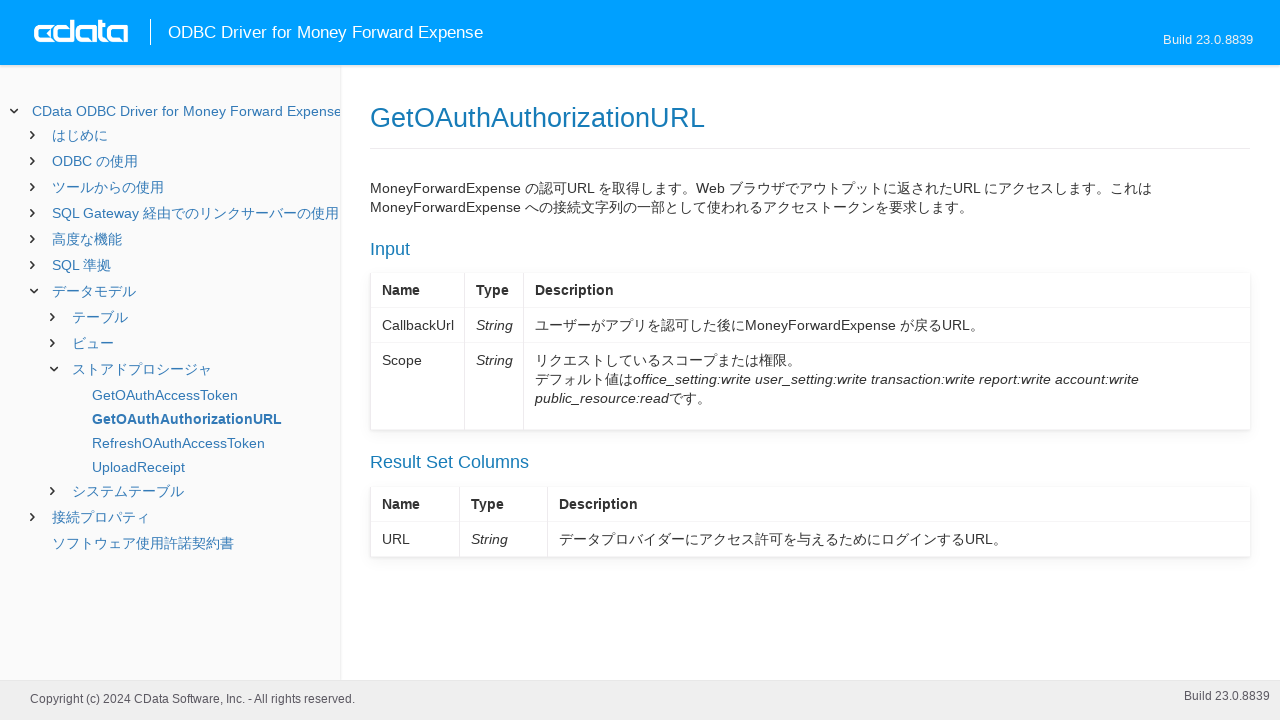

--- FILE ---
content_type: text/html
request_url: https://cdn.cdata.com/help/EYJ/jp/odbc/pg_sp-getoauthauthorizationurl.htm
body_size: 2461
content:
  

  
<!DOCTYPE html><html>
<head>
  <meta http-equiv="Content-Type" content="text/html; charset=utf-8" />
  	<link rel="shortcut icon" href="/favicon.ico" type="image/x-icon">
	<link rel="icon" href="/favicon.ico" type="image/x-icon">
    
  
  <title>CData ODBC Driver for Money Forward Expense - GetOAuthAuthorizationURL</title>
  <meta name="viewport" content="width=device-width, initial-scale=1">
	<meta name="description" 	content="CData ODBC Driver for Money Forward Expense - RSBMoneyForwardExpense - GetOAuthAuthorizationURL: " />
	<meta name="author" 		content="www.cdata.co.jp"> 
	<meta name="generator" 		content="GetOAuthAuthorizationURL (CData ODBC Driver for Money Forward Expense  [EYDJA Build 8839]);">
	

    <meta http-equiv="X-UA-Compatible" content="IE=edge" >
    <!--if it works on the readme.htm file-->          <link rel="stylesheet" type="text/css" href="../lib/bootstrap/bootstrap.min.css"/> 
      <link rel="stylesheet" type="text/css" href="../lib/syntaxhighlighter-3.0.83/styles/shCore.css" />
      <link rel="stylesheet" type="text/css" href="../lib/syntaxhighlighter-3.0.83/styles/shThemeDefault.css" />
      <link rel="stylesheet" type="text/css" href="help.css" />
      <link rel="stylesheet" type="text/css" href="../lib/tree.css" />
      
       <!-- CData Tracking Info -->      
      
      
            <!-- Google Tag Manager -->      <script>(function(w,d,s,l,i){w[l]=w[l]||[];w[l].push({'gtm.start':
        new Date().getTime(),event:'gtm.js'});var f=d.getElementsByTagName(s)[0],
        j=d.createElement(s),dl=l!='dataLayer'?'&l='+l:'';j.async=true;j.src=
        'https://www.googletagmanager.com/gtm.js?id='+i+dl;f.parentNode.insertBefore(j,f);
        })(window,document,'script','dataLayer','GTM-PDNQ38N');</script>
      <!-- End Google Tag Manager -->      
    </head>
<body>
	
  <div class="header">
    
    <div id="whlogo">&nbsp;</div>
    
    <div id='whheader'>
    	<h1>ODBC Driver for Money Forward Expense</h1>

    	<span class="phones">Build 23.0.8839</span>
    	</div>
    <div id="hamburger-menu"></div>
  </div>
    <div border="0" cellpadding="0" cellspacing="0" id="whlayout">
        
        <div id="whcontent">
        <!-- TABLE OF CONTENTS -->            <div height="100%" id=whleftcol width='1%' > 
 
                <div id='whsizer' style='width:340px;'>
        
                </div>
            </div>
        <!-- /TABLE OF CONTENTS -->    
        <div id="whrightcol">
				<div style='margin:0; padding:0;'>
						
						<div id=newver style='display:none;'></div>
				</div>
				
				<div id=whiframe>
					
                            
					<! -- BEGIN CONTENT -->					<div id="wrapper">
						<div id="content">
							<h1 id="default">GetOAuthAuthorizationURL</h1>
              <!-- <span id=whtitle>
              &prodname; - Build &prod.vermaj;.&prod.vermin;.&prod:verint;
              </span> -->




    <div class="chapter_content" id="pg_sp-getoauthauthorizationurl">

<p>MoneyForwardExpense の認可URL を取得します。Web ブラウザでアウトプットに返されたURL にアクセスします。これはMoneyForwardExpense への接続文字列の一部として使われるアクセストークンを要求します。
      
    </p>

<p>      
<h3>Input</h3>

        <p /><center><table class='table'><tr style='display: none;'><td /><td /></tr><tr><td style="white-space:nowrap">          <b>Name</b>
          </td><td><b>Type</b>
      </td><td><b>Description</b>
            
      </td></tr><tr><td style="white-space:nowrap">        CallbackUrl
        </td><td><i>String</i>
      </td><td>        ユーザーがアプリを認可した後にMoneyForwardExpense が戻るURL。
            
      </td></tr><tr><td style="white-space:nowrap">        Scope
        </td><td><i>String</i>
      </td><td>        リクエストしているスコープまたは権限。
        
<p>デフォルト値は<i>office_setting:write user_setting:write transaction:write report:write account:write public_resource:read</i>です。</p>

      </td></tr></table></center><p />
      </p>

<p>      
<h3>Result Set Columns</h3>

        <p /><center><table class='table'><tr style='display: none;'><td /><td /></tr><tr><td style="white-space:nowrap"><b>Name</b>        </td><td><b>Type</b> </td><td><b>Description</b>
    </td></tr><tr><td style="white-space:nowrap">      URL
          </td><td><i>String</i>
      </td><td>        データプロバイダーにアクセス許可を与えるためにログインするURL。
          </td></tr></table></center><p />
          </p>

    </div>

  
				</p>
					<!-- <div style="width:450px;"><tbody><div><td>&;nbsp;</td></div></tbody></div> -->				</div>	
			</div>
			<div class="right-table-of-contents" id="table-of-contents"></div>
		<!-- END CONTENT -->	
	</div>
            </div>
        </div>
        <div>

				<div id='whfooter'>
					<div class=content>
            						Copyright (c) 2024 CData Software, Inc. - All rights reserved.
            
            
						<div class='build'>Build 23.0.8839</div>
					</div>&nbsp;
				</div>
        </div>
    </div>
	
			<script type="text/javascript" src="../lib/jquery-3.5.1.min.js"></script>
		<script type="text/javascript" src="../lib/syntaxhighlighter-3.0.83/scripts/XRegExp.js"></script>	
		<script type="text/javascript" src="../lib/syntaxhighlighter-3.0.83/scripts/shCore.js"></script>
		<script type="text/javascript" src="../lib/syntaxhighlighter-3.0.83/scripts/shAutoloader.js"></script>
		<script type="text/javascript" src="../lib/bootstrap/bootstrap.min.js"></script>
		<script type="text/javascript" src="../lib/toc-dist.js"></script>
		<script type="text/javascript" src="../lib/help.js"></script>
	
	
	<script defer src="https://static.cloudflareinsights.com/beacon.min.js/vcd15cbe7772f49c399c6a5babf22c1241717689176015" integrity="sha512-ZpsOmlRQV6y907TI0dKBHq9Md29nnaEIPlkf84rnaERnq6zvWvPUqr2ft8M1aS28oN72PdrCzSjY4U6VaAw1EQ==" data-cf-beacon='{"version":"2024.11.0","token":"a8bd74d4ba2f4be4ace93132620a7cc6","server_timing":{"name":{"cfCacheStatus":true,"cfEdge":true,"cfExtPri":true,"cfL4":true,"cfOrigin":true,"cfSpeedBrain":true},"location_startswith":null}}' crossorigin="anonymous"></script>
</body></html>









--- FILE ---
content_type: text/html
request_url: https://cdn.cdata.com/help/EYJ/jp/odbc/_toc.htm
body_size: 3429
content:































<!--if it works on the readme.htm file-->

        
        
    


<div id="whtoc" style="display:none;">

<!--  BEGIN TOC CONTENT -->
<UL >


  <LI class="expanded">
  <a href="default.htm">CData ODBC Driver for Money Forward Expense</a>

  <UL>








  
    <LI>
      <a href="pg_startedintroo.htm">はじめに</a>





  <UL>




  
    <LI>
      <a href="pg_connectiono.htm"> Windows DSN の構成</a>








  
    <LI>
      <a href="pg_connectionodbcmac.htm"> macOS DSN の構成</a>





  <UL>




  
    <LI>
      <a href="pg_jnimaciodbc.htm"> iODBC ドライバーマネージャーの使用</a>








  
    <LI>
      <a href="pg_jnimac.htm"> JNI の設定</a>








  </UL>

  
    <LI>
      <a href="pg_connectionodbclinux.htm"> Linux DSN の構成</a>





  <UL>




  
    <LI>
      <a href="pg_unixODBConlinux.htm"> unixODBC の使用</a>








  
    <LI>
      <a href="pg_linuxdatadirectmgr.htm"> DataDirect ドライバーマネージャーの使用</a>








  
    <LI>
      <a href="pg_jnilinux.htm"> JNI の設定</a>








  </UL>

  
    <LI>
      <a href="pg_oauthcustomappcreate.htm"> カスタムOAuth アプリケーションの作成</a>








  
    <LI>
      <a href="pg_changelog.htm"> 変更履歴</a>








  </UL>

  
    <LI>
      <a href="pg_odbcapi.htm">ODBC の使用</a>





  <UL>




  
    <LI>
      <a href="pg_sfunctions.htm"> サポートされる関数</a>








  
    <LI>
      <a href="pg_datatypes.htm"> サポートされるデータ型</a>








  
    <LI>
      <a href="pg_odbclangc.htm"> C/C++ から</a>





  <UL>




  
    <LI>
      <a href="pg_odbclangcconnect.htm"> 接続</a>








  
    <LI>
      <a href="pg_odbclangcqueries.htm"> データのクエリ</a>








  
    <LI>
      <a href="pg_odbclangcupdates.htm"> データの変更</a>








  
    <LI>
      <a href="pg_odbclangcparams.htm"> パラメータ化されたステートメント</a>








  
    <LI>
      <a href="pg_odbclangcsproc.htm"> ストアドプロシージャの実行</a>








  
    <LI>
      <a href="pg_odbclangcmeta.htm"> スキーマ検出</a>








  </UL>

  
    <LI>
      <a href="pg_odbclanggo.htm"> Go から</a>





  <UL>




  
    <LI>
      <a href="pg_odbclanggodeps.htm"> 依存関係</a>








  
    <LI>
      <a href="pg_odbclanggoconnect.htm"> 接続</a>








  
    <LI>
      <a href="pg_odbclanggoqueries.htm"> データのクエリ</a>








  
    <LI>
      <a href="pg_odbclanggoupdates.htm"> データの変更</a>








  
    <LI>
      <a href="pg_odbclanggoparams.htm"> パラメータ化されたステートメント</a>








  
    <LI>
      <a href="pg_odbclanggosproc.htm"> ストアドプロシージャの実行</a>








  
    <LI>
      <a href="pg_odbclanggometa.htm"> スキーマ検出</a>








  </UL>

  
    <LI>
      <a href="pg_odbclangnodejs.htm"> Node.js から</a>





  <UL>




  
    <LI>
      <a href="pg_odbclangnodejsdeps.htm"> 依存関係</a>








  
    <LI>
      <a href="pg_odbclangnodejsconnect.htm"> 接続</a>








  
    <LI>
      <a href="pg_odbclangnodejsqueries.htm"> データのクエリ</a>








  
    <LI>
      <a href="pg_odbclangnodejsupdates.htm"> データの変更</a>








  
    <LI>
      <a href="pg_odbclangnodejsparams.htm"> パラメータ化されたステートメント</a>








  
    <LI>
      <a href="pg_odbclangnodejssproc.htm"> ストアドプロシージャの実行</a>








  
    <LI>
      <a href="pg_odbclangnodejsmeta.htm"> スキーマ検出</a>








  </UL>

  
    <LI>
      <a href="pg_odbclangphp.htm"> PHP から</a>





  <UL>




  
    <LI>
      <a href="pg_odbclangphpdeps.htm"> 依存関係</a>








  
    <LI>
      <a href="pg_odbclangphpconnect.htm"> 接続</a>








  
    <LI>
      <a href="pg_odbclangphpqueries.htm"> データのクエリ</a>








  
    <LI>
      <a href="pg_odbclangphpupdates.htm"> データの変更</a>








  
    <LI>
      <a href="pg_odbclangphpparams.htm"> パラメータ化されたステートメント</a>








  
    <LI>
      <a href="pg_odbclangphpsproc.htm"> ストアドプロシージャの実行</a>








  
    <LI>
      <a href="pg_odbclangphpmeta.htm"> スキーマ検出</a>








  </UL>

  
    <LI>
      <a href="pg_odbclangpython.htm"> Python から</a>





  <UL>




  
    <LI>
      <a href="pg_odbclangpythondeps.htm"> 依存関係</a>








  
    <LI>
      <a href="pg_odbclangpythonconnect.htm"> 接続</a>








  
    <LI>
      <a href="pg_odbclangpythonqueries.htm"> データのクエリ</a>








  
    <LI>
      <a href="pg_odbclangpythonupdates.htm"> データの変更</a>








  
    <LI>
      <a href="pg_odbclangpythonparams.htm"> パラメータ化されたステートメント</a>








  
    <LI>
      <a href="pg_odbclangpythonsproc.htm"> ストアドプロシージャの実行</a>








  
    <LI>
      <a href="pg_odbclangpythonmeta.htm"> スキーマ検出</a>








  </UL>

  
    <LI>
      <a href="pg_odbclangr.htm"> R から</a>





  <UL>




  
    <LI>
      <a href="pg_odbclangrdeps.htm"> 依存関係</a>








  
    <LI>
      <a href="pg_odbclangrconnect.htm"> 接続</a>








  
    <LI>
      <a href="pg_odbclangrqueries.htm"> データのクエリ</a>








  
    <LI>
      <a href="pg_odbclangrupdates.htm"> データの変更</a>








  
    <LI>
      <a href="pg_odbclangrparams.htm"> パラメータ化されたステートメント</a>








  
    <LI>
      <a href="pg_odbclangrsproc.htm"> ストアドプロシージャの実行</a>








  
    <LI>
      <a href="pg_odbclangrmeta.htm"> スキーマ検出</a>








  </UL>

  </UL>

  
    <LI>
      <a href="pg_usageo.htm">ツールからの使用</a>





  <UL>




  
    <LI>
      <a href="pg_usageinexcelo.htm"> Excel から</a>








  
    <LI>
      <a href="pg_usageinpivoto.htm"> PowerPivot から</a>








  
    <LI>
      <a href="pg_usageinaccesso.htm"> Access から</a>








  
    <LI>
      <a href="pg_usagefilemakerpro.htm"> FileMaker Pro から</a>








  
    <LI>
      <a href="pg_usageinobiee.htm"> OBIEE から</a>








  
    <LI>
      <a href="pg_usageininformatica.htm"> Informatica から</a>








  
    <LI>
      <a href="pg_usageinsas.htm"> SAS から</a>








  </UL>

  
    <LI>
      <a href="pg_sqlgatewayoverallintro.htm">SQL Gateway 経由でのリンクサーバーの使用</a>





  <UL>




  
    <LI>
      <a href="pg_remotingintroo.htm"> SQL Gateway</a>





  <UL>




  
    <LI>
      <a href="pg_sqlgatewayservices.htm"> サービス</a>








  
    <LI>
      <a href="pg_sqlgatewayusers.htm"> ユーザー</a>








  
    <LI>
      <a href="pg_sqlgatewaystatus.htm"> ステータス</a>








  
    <LI>
      <a href="pg_sqlgatewaytunneling.htm"> トンネリング</a>








  
    <LI>
      <a href="pg_sqlgatewayother.htm"> その他</a>








  </UL>

  
    <LI>
      <a href="pg_linkedsrvintro.htm"> リンクサーバー</a>





  <UL>




  
    <LI>
      <a href="pg_linkedsrv.htm"> リンクサーバーの作成</a>








  
    <LI>
      <a href="pg_linkedsrvmetad.htm"> メタデータ検出</a>








  
    <LI>
      <a href="pg_linkedsrvexecqueries.htm"> クエリの実行</a>








  </UL>

  
    <LI>
      <a href="pg_mysqlclient.htm"> MySQL リモーティング</a>





  <UL>




  
    <LI>
      <a href="pg_sqlbrokerintro.htm"> MySQL Workbench からの接続</a>








  
    <LI>
      <a href="pg_lsmysqlmeta.htm"> メタデータ検出</a>








  
    <LI>
      <a href="pg_lsmysqlexecqueries.htm"> クエリの実行</a>








  </UL>

  </UL>

  
    <LI>
      <a href="pg_advancedfeatures.htm">高度な機能</a>





  <UL>




  
    <LI>
      <a href="pg_userviews.htm"> ユーザー定義ビュー</a>








  
    <LI>
      <a href="pg_advancedssl.htm"> SSL の設定</a>








  
    <LI>
      <a href="pg_advancedproxy.htm"> ファイアウォールとプロキシ</a>








  
    <LI>
      <a href="pg_caching.htm"> データのキャッシュ</a>





  <UL>




  
    <LI>
      <a href="pg_workings.htm">キャッシュ接続の設定</a>








  
    <LI>
      <a href="pg_cacheAutomatically.htm">データの自動キャッシュ</a>








  
    <LI>
      <a href="pg_cacheExplicitly.htm">明示的なデータのキャッシュ</a>








  
    <LI>
      <a href="pg_cachedatatypemapping.htm">データ型マッピング</a>








  </UL>

  
    <LI>
      <a href="pg_advancedqueryproc.htm"> クエリ処理</a>








  
    <LI>
      <a href="pg_advancedlogging.htm"> ログ</a>








  </UL>

  
    <LI>
      <a href="pg_overview.htm">SQL 準拠</a>





  <UL>




  
    <LI>
      <a href="pg_sqlfunctions.htm"> SQL 関数</a>





  <UL>




  
    <LI>
      <a href="pg_sqlstringfunctions.htm"> 文字列関数</a>








  
    <LI>
      <a href="pg_sqlmathfunctions.htm"> 算術関数</a>








  
    <LI>
      <a href="pg_sqldatefunctions.htm"> 日付関数</a>








  
    <LI>
      <a href="pg_dateliteralfunctions.htm">日付リテラル関数</a>








  </UL>

  
    <LI>
      <a href="pg_select.htm">SELECT ステートメント</a>





  <UL>




  
    <LI>
      <a href="pg_sfagg.htm">集計関数</a>








  
    <LI>
      <a href="pg_sfjoin.htm">JOIN クエリ</a>








  
    <LI>
      <a href="pg_window.htm">Window 関数</a>








  
    <LI>
      <a href="pg_tablevaluedfunctions.htm">テーブル値関数</a>








  </UL>

  
    <LI>
      <a href="pg_insert.htm">INSERT ステートメント</a>








  
    <LI>
      <a href="pg_update.htm">UPDATE ステートメント</a>








  
    <LI>
      <a href="pg_delete.htm">DELETE ステートメント</a>








  
    <LI>
      <a href="pg_cache.htm">CACHE ステートメント</a>








  
    <LI>
      <a href="pg_exec.htm">EXECUTE ステートメント</a>








  
    <LI>
      <a href="pg_pivotunpivot.htm">PIVOT およびUNPIVOT</a>








  </UL>

  
    <LI>
      <a href="pg_datamodel.htm">データモデル</a>





  <UL>




  
    <LI>
      <a href="pg_alltables.htm"> テーブル</a>





  <UL>




  
    <LI>
      <a href="pg_table-departments.htm"> Departments</a>








  
    <LI>
      <a href="pg_table-mytransactions.htm"> MyTransactions</a>








  
    <LI>
      <a href="pg_table-officemembers.htm"> OfficeMembers</a>








  
    <LI>
      <a href="pg_table-officemembersettings.htm"> OfficeMemberSettings</a>








  
    <LI>
      <a href="pg_table-officememberworkflows.htm"> OfficeMemberWorkflows</a>








  
    <LI>
      <a href="pg_table-positions.htm"> Positions</a>








  
    <LI>
      <a href="pg_table-projects.htm"> Projects</a>








  </UL>

  
    <LI>
      <a href="pg_allviews.htm"> ビュー</a>





  <UL>




  
    <LI>
      <a href="pg_table-approvingreports.htm">ApprovingReports</a>








  
    <LI>
      <a href="pg_table-excises.htm">Excises</a>








  
    <LI>
      <a href="pg_table-invoicereports.htm">InvoiceReports</a>








  
    <LI>
      <a href="pg_table-items.htm">Items</a>








  
    <LI>
      <a href="pg_table-myapprovingreports.htm">MyApprovingReports</a>








  
    <LI>
      <a href="pg_table-myinvoicereports.htm">MyInvoiceReports</a>








  
    <LI>
      <a href="pg_table-myreports.htm">MyReports</a>








  
    <LI>
      <a href="pg_table-offices.htm">Offices</a>








  
    <LI>
      <a href="pg_table-reports.htm">Reports</a>








  
    <LI>
      <a href="pg_table-reportunits.htm">ReportUnits</a>








  
    <LI>
      <a href="pg_table-transactions.htm">Transactions</a>








  </UL>

  
    <LI>
      <a href="pg_allsps.htm"> ストアドプロシージャ</a>





  <UL>




  
    <LI>
      <a href="pg_sp-getoauthaccesstoken.htm">GetOAuthAccessToken</a>








  
    <LI>
      <a href="pg_sp-getoauthauthorizationurl.htm">GetOAuthAuthorizationURL</a>








  
    <LI>
      <a href="pg_sp-refreshoauthaccesstoken.htm">RefreshOAuthAccessToken</a>








  
    <LI>
      <a href="pg_sp-uploadreceipt.htm">UploadReceipt</a>








  </UL>

  
    <LI>
      <a href="pg_allsystables.htm"> システムテーブル</a>





  <UL>




  
    <LI>
      <a href="pg_table-syscatalogs.htm">sys_catalogs</a>








  
    <LI>
      <a href="pg_table-sysschemas.htm">sys_schemas</a>








  
    <LI>
      <a href="pg_table-systables.htm">sys_tables</a>








  
    <LI>
      <a href="pg_table-systablecolumns.htm">sys_tablecolumns</a>








  
    <LI>
      <a href="pg_table-sysprocedures.htm">sys_procedures</a>








  
    <LI>
      <a href="pg_table-sysprocedureparameters.htm">sys_procedureparameters</a>








  
    <LI>
      <a href="pg_table-syskeycolumns.htm">sys_keycolumns</a>








  
    <LI>
      <a href="pg_table-foreignkeys.htm">sys_foreignkeys</a>








  
    <LI>
      <a href="pg_table-primarykeys.htm">sys_primarykeys</a>








  
    <LI>
      <a href="pg_table-sysindexes.htm">sys_indexes</a>








  
    <LI>
      <a href="pg_table-sysconnectionprops.htm">sys_connection_props</a>








  
    <LI>
      <a href="pg_table-syssqlinfo.htm">sys_sqlinfo</a>








  
    <LI>
      <a href="pg_table-sysidentity.htm">sys_identity</a>







  </UL>

  </UL>





  <LI>
    <a href="Connection.htm">接続プロパティ</a>
  
  <UL>






<li>
<a href="RSBMoneyForwardExpense_c_Authentication.htm">Authentication</a>
<UL>
		
<LI>

<a href="RSBMoneyForwardExpense_p_OfficeId.htm">OfficeId</a>


</UL>




<li>
<a href="RSBMoneyForwardExpense_c_OAuth.htm">OAuth</a>
<UL>
		
<LI>

<a href="RSBMoneyForwardExpense_p_InitiateOAuth.htm">InitiateOAuth</a>



		
<LI>

<a href="RSBMoneyForwardExpense_p_OAuthClientId.htm">OAuthClientId</a>



		
<LI>

<a href="RSBMoneyForwardExpense_p_OAuthClientSecret.htm">OAuthClientSecret</a>



		
<LI>

<a href="RSBMoneyForwardExpense_p_OAuthSettingsLocation.htm">OAuthSettingsLocation</a>



		
<LI>

<a href="RSBMoneyForwardExpense_p_CallbackURL.htm">CallbackURL</a>



		
<LI>

<a href="RSBMoneyForwardExpense_p_OAuthVerifier.htm">OAuthVerifier</a>


</UL>




<li>
<a href="RSBMoneyForwardExpense_c_SSL.htm">SSL</a>
<UL>
		
<LI>

<a href="RSBMoneyForwardExpense_p_SSLServerCert.htm">SSLServerCert</a>


</UL>




<li>
<a href="RSBMoneyForwardExpense_c_Firewall.htm">Firewall</a>
<UL>
		
<LI>

<a href="RSBMoneyForwardExpense_p_FirewallType.htm">FirewallType</a>



		
<LI>

<a href="RSBMoneyForwardExpense_p_FirewallServer.htm">FirewallServer</a>



		
<LI>

<a href="RSBMoneyForwardExpense_p_FirewallPort.htm">FirewallPort</a>



		
<LI>

<a href="RSBMoneyForwardExpense_p_FirewallUser.htm">FirewallUser</a>



		
<LI>

<a href="RSBMoneyForwardExpense_p_FirewallPassword.htm">FirewallPassword</a>


</UL>




<li>
<a href="RSBMoneyForwardExpense_c_Proxy.htm">Proxy</a>
<UL>
		
<LI>

<a href="RSBMoneyForwardExpense_p_ProxyAutoDetect.htm">ProxyAutoDetect</a>



		
<LI>

<a href="RSBMoneyForwardExpense_p_ProxyServer.htm">ProxyServer</a>



		
<LI>

<a href="RSBMoneyForwardExpense_p_ProxyPort.htm">ProxyPort</a>



		
<LI>

<a href="RSBMoneyForwardExpense_p_ProxyAuthScheme.htm">ProxyAuthScheme</a>



		
<LI>

<a href="RSBMoneyForwardExpense_p_ProxyUser.htm">ProxyUser</a>



		
<LI>

<a href="RSBMoneyForwardExpense_p_ProxyPassword.htm">ProxyPassword</a>



		
<LI>

<a href="RSBMoneyForwardExpense_p_ProxySSLType.htm">ProxySSLType</a>



		
<LI>

<a href="RSBMoneyForwardExpense_p_ProxyExceptions.htm">ProxyExceptions</a>


</UL>




<li>
<a href="RSBMoneyForwardExpense_c_Logging.htm">Logging</a>
<UL>
		
<LI>

<a href="RSBMoneyForwardExpense_p_Logfile.htm">Logfile</a>



		
<LI>

<a href="RSBMoneyForwardExpense_p_Verbosity.htm">Verbosity</a>



		
<LI>

<a href="RSBMoneyForwardExpense_p_LogModules.htm">LogModules</a>



		
<LI>

<a href="RSBMoneyForwardExpense_p_MaxLogFileSize.htm">MaxLogFileSize</a>



		
<LI>

<a href="RSBMoneyForwardExpense_p_MaxLogFileCount.htm">MaxLogFileCount</a>


</UL>




<li>
<a href="RSBMoneyForwardExpense_c_Schema.htm">Schema</a>
<UL>
		
<LI>

<a href="RSBMoneyForwardExpense_p_Location.htm">Location</a>



		
<LI>

<a href="RSBMoneyForwardExpense_p_BrowsableSchemas.htm">BrowsableSchemas</a>



		
<LI>

<a href="RSBMoneyForwardExpense_p_Tables.htm">Tables</a>



		
<LI>

<a href="RSBMoneyForwardExpense_p_Views.htm">Views</a>


</UL>




<li>
<a href="RSBMoneyForwardExpense_c_Caching.htm">Caching</a>
<UL>
		
<LI>

<a href="RSBMoneyForwardExpense_p_AutoCache.htm">AutoCache</a>



		
<LI>

<a href="RSBMoneyForwardExpense_p_CacheProvider.htm">CacheProvider</a>



		
<LI>

<a href="RSBMoneyForwardExpense_p_CacheDriver.htm">CacheDriver</a>



		
<LI>

<a href="RSBMoneyForwardExpense_p_CacheConnection.htm">CacheConnection</a>



		
<LI>

<a href="RSBMoneyForwardExpense_p_CacheLocation.htm">CacheLocation</a>



		
<LI>

<a href="RSBMoneyForwardExpense_p_CacheTolerance.htm">CacheTolerance</a>



		
<LI>

<a href="RSBMoneyForwardExpense_p_Offline.htm">Offline</a>



		
<LI>

<a href="RSBMoneyForwardExpense_p_CacheMetadata.htm">CacheMetadata</a>


</UL>




<li>
<a href="RSBMoneyForwardExpense_c_Miscellaneous.htm">Miscellaneous</a>
<UL>
		
<LI>

<a href="RSBMoneyForwardExpense_p_BatchSize.htm">BatchSize</a>



		
<LI>

<a href="RSBMoneyForwardExpense_p_DefaultDomain.htm">DefaultDomain</a>



		
<LI>

<a href="RSBMoneyForwardExpense_p_EnableForeignKeyDetection.htm">EnableForeignKeyDetection</a>



		
<LI>

<a href="RSBMoneyForwardExpense_p_IncludeDualTable.htm">IncludeDualTable</a>



		
<LI>

<a href="RSBMoneyForwardExpense_p_LimitKeySize.htm">LimitKeySize</a>



		
<LI>

<a href="RSBMoneyForwardExpense_p_MapBigintToVarchar.htm">MapBigintToVarchar</a>



		
<LI>

<a href="RSBMoneyForwardExpense_p_MapToInt.htm">MapToInt</a>



		
<LI>

<a href="RSBMoneyForwardExpense_p_MapToLongVarchar.htm">MapToLongVarchar</a>



		
<LI>

<a href="RSBMoneyForwardExpense_p_MapToWVarchar.htm">MapToWVarchar</a>



		
<LI>

<a href="RSBMoneyForwardExpense_p_MaximumColumnSize.htm">MaximumColumnSize</a>



		
<LI>

<a href="RSBMoneyForwardExpense_p_MaxRows.htm">MaxRows</a>



		
<LI>

<a href="RSBMoneyForwardExpense_p_Other.htm">Other</a>



		
<LI>

<a href="RSBMoneyForwardExpense_p_PseudoColumns.htm">PseudoColumns</a>



		
<LI>

<a href="RSBMoneyForwardExpense_p_Readonly.htm">Readonly</a>



		
<LI>

<a href="RSBMoneyForwardExpense_p_RTK.htm">RTK</a>



		
<LI>

<a href="RSBMoneyForwardExpense_p_Timeout.htm">Timeout</a>



		
<LI>

<a href="RSBMoneyForwardExpense_p_UpperCaseIdentifiers.htm">UpperCaseIdentifiers</a>



		
<LI>

<a href="RSBMoneyForwardExpense_p_UserDefinedViews.htm">UserDefinedViews</a>


</UL>












	</UL>



  <LI>

    <a href="license.htm">ソフトウェア使用許諾契約書</a>




</UL>

<!-- END TOC CONTENT -->

</div>            

--- FILE ---
content_type: text/css
request_url: https://cdn.cdata.com/help/EYJ/jp/odbc/help.css
body_size: 3838
content:
html {
    font-size: 16px;
}

html, body {
    height: 100%;
    overflow-x: hidden !important;
}

body, p, h1, h2, h3, li, td {
    font-family: "Segoe UI", Verdana, Arial, Tahoma, -apple-system, BlinkMacSystemFont, "helvetica neue", helvetica, roboto, noto, "segoe ui", arial, sans-serif;
}

body {
    margin: 0;
    padding: 0;
    width: 100%;
    color: #333;
	font: 14px Segoe UI, arial,helvetica,clean,sans-serif;
    *font-size: small;
    *font: x-small;
    overflow: auto;
}

#wrapper {
    min-height: 100%;
    height: 100%;
    margin: 0 auto -30px; /* the bottom margin is the negative value of the footer's height */
}

#content {
    text-align: left;
    padding: 15px;
    padding-bottom: 40px;
}

img {
    -ms-interpolation-mode: bicubic;
}

h1, h2, h3, h4, h5, h6 {
    margin-top: 1.2em;
    margin-bottom: 0.8em;
    font-weight: 500;
    line-height: 1.15;
    color: #177CB8;
}

h1 {
    font-size: 1.5em;
}

h2 {
    font-size: 1.5em;
}

h3 {
    font-size: 1.3em;
}

h4 {
    font-size: 1.15em;
}

h5 {
    font-size: 1em;
}

h6 {
    font-size: 1rem;
}

p {
    margin: 0px 0em 1em 0em;
    line-height: 1.4;
}

li {
    margin-bottom: 4pt;
}

a:active, a:link, a:visited {
    text-decoration: underline;
}

a:hover {
    text-decoration: none;
}


table {
    font-size: 1em;
    margin-top: 1em 0 1em 0;
    border-collapse: collapse;
    width: 90%;
}

tr {
    vertical-align: top;
}

th {
    background-color: #EDF6FF;
    vertical-align: bottom;
    color: #215A8F;
    padding: 5px;
    border-bottom: 1px solid #90ADBC;
}

td {
    vertical-align: top;
    margin-top: .25em;
    padding: 10px;
    border-bottom: 1px solid #EDF6FF;
}

td, th {
    text-align: left;
    padding-left: 1em;
    border-right: 2px solid white;
}

small {
    font-size: .85em;
}

tt {
    font-family: monospace;
    font-size: 1.1em;
}

.syntax {
    margin-top: 0em;
    margin-left: 1em;
    margin-right: 1em;
    background-color: whitesmoke;
}

var {
    margin: 0;
    border: 1px solid #ddd;
    background-color: #f8f8f8;
    border-radius: 3px;
    max-width: 100%;
    display: inline-block;
    font-style: normal;
    font-family: monospace;
    padding: 0 5px;
}

hr {
    color: silver;
    background-color: silver;
    height: 1px;
    border: none;
}

#toc a {
    font-family: 'Segoe UI', Verdana, Arial !important;
    text-decoration: none !important;
}

    #toc a:hover {
        text-decoration: underline !important;
    }

/* Style for RSBScript */
.source .rsbkey {
    color: #047;
    font-weight: normal;
}
/* RSSBus Keyword */
.source .nt {
    color: #000;
    font-weight: bold;
}
/* This is the close tag make it */
.source .rsbattr {
    color: #B30A00;
    font-weight: bold;
}
/* RSSBus Attr name attr= and item= also in [ attr ] */
.source .rsbattrf {
    color: #B30A00;
    font-weight: bold;
}
/* RSSBus Attr name in a formatter */
.source .rsbbrace {
    color: #0000FF;
    font-weight: bold;
}
/* Color for the brace [ ] */
.source .rsbform {
    color: green;
}
/* RSSBus Formatter [ attr |.. ] */
.source .rsbop {
    color: blue;
    font-weight: bold;
}
/* RSSBus Operation name */
.source .s {
    color: dimgray;
}
/* Literal.String */
.source .na {
    color: #333;
    font-weight: bold;
}
/* All the attribute name*/

.source .hll {
    background-color: #ffffcc
}

.source .c {
    color: #408080;
    font-style: italic
}
/* Comment */
.source .err {
    border: 1px solid #FF0000
}
/* Error */
.source .k {
    color: #008000;
    font-weight: bold
}
/* Keyword */
.source .o {
    color: #666666
}
/* Operator */
.source .cm {
    color: #408080;
    font-style: italic
}
/* Comment.Multiline */
.source .cp {
    color: #BC7A00
}
/* Comment.Preproc */
.source .c1 {
    color: #408080;
    font-style: italic
}
/* Comment.Single */
.source .cs {
    color: #408080;
    font-style: italic
}
/* Comment.Special */
.source .gd {
    color: #A00000
}
/* Generic.Deleted */
.source .ge {
    font-style: italic
}
/* Generic.Emph */
.source .gr {
    color: #FF0000
}
/* Generic.Error */
.source .gh {
    color: #000080;
    font-weight: bold
}
/* Generic.Heading */
.source .gi {
    color: #00A000
}
/* Generic.Inserted */
.source .go {
    color: #808080
}
/* Generic.Output */
.source .gp {
    color: #000080;
    font-weight: bold
}
/* Generic.Prompt */
.source .gs {
    font-weight: bold
}
/* Generic.Strong */
.source .gu {
    color: #800080;
    font-weight: bold
}
/* Generic.Subheading */
.source .gt {
    color: #0040D0
}
/* Generic.Traceback */
.source .kc {
    color: #008000;
    font-weight: bold
}
/* Keyword.Constant */
.source .kd {
    color: #008000;
    font-weight: bold
}
/* Keyword.Declaration */
.source .kn {
    color: #008000;
    font-weight: bold
}
/* Keyword.Namespace */
.source .kp {
    color: #008000
}
/* Keyword.Pseudo */
.source .kr {
    color: #008000;
    font-weight: bold
}
/* Keyword.Reserved */
.source .kt {
    color: #B00040
}
/* Keyword.Type */
.source .m {
    color: #666666
}
/* Literal.Number */

.source .nb {
    color: #008000
}
/* Name.Builtin */
.source .nc {
    color: #0000FF;
    font-weight: bold
}
/* Name.Class */
.source .no {
    color: #880000
}
/* Name.Constant */
.source .nd {
    color: #AA22FF
}
/* Name.Decorator */
.source .ni {
    color: #999999;
    font-weight: bold
}
/* Name.Entity */
.source .ne {
    color: #D2413A;
    font-weight: bold
}
/* Name.Exception */
.source .nf {
    color: #0000FF
}
/* Name.Function */
.source .nl {
    color: #A0A000
}
/* Name.Label */
.source .nn {
    color: #0000FF;
    font-weight: bold
}
/* Name.Namespace */
.source .nt {
    color: #333;
    font-weight: normal
}
/* Name.Tag */
.source .nv {
    color: #19177C
}
/* Name.Variable */
.source .ow {
    color: #AA22FF;
    font-weight: bold
}
/* Operator.Word */
.source .w {
    color: #bbbbbb
}
/* Text.Whitespace */
.source .mf {
    color: #666666
}
/* Literal.Number.Float */
.source .mh {
    color: #666666
}
/* Literal.Number.Hex */
.source .mi {
    color: #666666
}
/* Literal.Number.Integer */
.source .mo {
    color: #666666
}
/* Literal.Number.Oct */
.source .sb {
    color: #BA2121
}
/* Literal.String.Backtick */
.source .sc {
    color: #BA2121
}
/* Literal.String.Char */
.source .sd {
    color: #BA2121;
    font-style: italic
}
/* Literal.String.Doc */
.source .s2 {
    color: #BA2121
}
/* Literal.String.Double */
.source .se {
    color: #BB6622;
    font-weight: bold
}
/* Literal.String.Escape */
.source .sh {
    color: #BA2121
}
/* Literal.String.Heredoc */
.source .si {
    color: #BB6688;
    font-weight: bold
}
/* Literal.String.Interpol */
.source .sx {
    color: #008000
}
/* Literal.String.Other */
.source .sr {
    color: #BB6688
}
/* Literal.String.Regex */
.source .s1 {
    color: #BA2121
}
/* Literal.String.Single */
.source .ss {
    color: #19177C
}
/* Literal.String.Symbol */
.source .bp {
    color: #008000
}
/* Name.Builtin.Pseudo */
.source .vc {
    color: #19177C
}
/* Name.Variable.Class */
.source .vg {
    color: #19177C
}
/* Name.Variable.Global */
.source .vi {
    color: #19177C
}
/* Name.Variable.Instance */
.source .il {
    color: #666666
}
/* Literal.Number.Integer.Long */

select, input, button, textarea, button {
    font: 99% arial,helvetica,clean,sans-serif;
}

table, td {
    font-size: 14px;
    font: 100%;
    margin: 0;
    padding: 0;
    border: 0;
}

pre, code, kbd, samp, tt {
    font-family: monospace;
    *font-size: 108%;
    line-height: 100%;
}

a, a:link, a:visited {
    text-decoration: none;
}

#content a:not([class]) {
    text-decoration: none;
    background-image: linear-gradient(#eeebee 0%, #eeebee 100%);
    background-repeat: repeat-x;
    background-position: 0 100%;
    background-size: 1px 1px;
}

    #content a:not([class]):hover {
        background-image: linear-gradient(rgba(23, 124, 184, 0.45) 0%, rgba(23, 124, 184, 0.45) 100%);
        background-size: 1px 1px;
    }

#whiframe {
    position: relative;
    display: flex;
    height: calc(100vh - 65px - 40px);
    overflow: auto;
}

    #whiframe table, .whiframe table {
        padding-left: 20px;
        position: relative;
        box-shadow: 0 1px 3px rgba(0, 0, 0, 0.07), 0 4px 14px rgba(0, 0, 0, 0.05);
    }

        #whiframe table td, .whiframe table td {
            padding-top: 0.5em;
            padding-right: 0.75em;
            padding-bottom: 0.5em;
            padding-left: 0.75em;
            background-color: white;
            border-bottom: 1px solid rgba(238, 235, 238, 0.5);
            border-left: 1px solid #eeebee;
            border-top: none !important;
        }

    #whiframe p, .whiframe p {
        padding: 0;
        white-space: normal;
    }

#default, .wrapper .content > h1 {
    font-size: 27.2px;
    border-bottom: 1px solid #eeebee;
    padding-bottom: 15px;
    margin-top: .7em;
    margin-bottom: 30px;
}

#whiframe img, .whiframe img {
    max-width: 660px;
}

#whiframe pre, .whiframe pre {
    border: none;
    margin: 1em 0 1em 0 !important;
    white-space: pre-wrap;
    word-break: keep-all;
    line-height: 1.4em;
}

.header {
    position: fixed;
    top: 0;
    left: 0;
    width: 100%;
    z-index: 999;
}

#whtitle {
    display: block;
    font-size: 85%;
    color: gray;
    padding-bottom: 5px;
    border-bottom: 1px silver solid;
}

#whlayout {
    height: 100%;
    width: 100%;
    display: block;
    padding-top: 65px;
}

    #whlayout > tbody {
        display: block;
        width: 100%;
    }

    #whlayout td {
        vertical-align: top;
    }

#whtoc {
    padding: 10px 0 0 10px;
}

#whsizer {
    height: 100%;
    background: #fafafa;
    display: block;
    box-shadow: 0 1px 3px rgba(0, 0, 0, 0.15);
    overflow-y: auto;
}

#whtoggle {
    width: 13px;
    height: 62px;
    background: url(help.png) -7 no-repeat;
    display: block;
    position: absolute;
    top: 65px;
}

#whhelp {
    display: block;
    margin: 0px;
    padding: 0px;
    border: none;
    overflow: hidden;
    height: 100%;
    width: 100%;
    margin-right: auto;
    border-collapse: collapse;
}

#whheader {
    width: 100%;
    height: 65px;
    background: #00A0FF;
    box-shadow: 0 2px 2px rgba(0, 0, 0, 0.1);
}

    #whheader h1 {
        display: inline-block;
        margin-top: 1.15em;
        padding-left: 1em;
        padding-top: .2em;
        padding-bottom: .2em;
        font-size: 1.2em;
        font-weight: 400;
        border-bottom: none;
        border-left: 1px white solid;
        color: white;
        position: absolute;
        left: 150px;
    }

    #whheader .phones {
        position: absolute;
        right: 2em;
        bottom: 8px;
        color: #efefef;
        font-size: 95%;
        height: 25px;
    }

#whlogo {
    display: block;
    width: 120px;
    height: 34px;
    position: absolute;
    left: 30px;
    top: 14px;
    background: url(logo-cdata.png) no-repeat;
    background-size: 85%;
}

}

#whfeedback {
    display: none;
    padding-left: 20px;
    position: absolute;
    right: 20px;
    top: 5px;
    font-size: 90%;
    height: 17px;
}

    #whfeedback i {
        background: url(help.png) -165px -14px no-repeat;
        height: 17px;
        width: 17px;
        display: block;
        float: left;
        margin-right: 3px;
    }

#whfeedbackform td {
    padding: 4px;
}

#whcontent {
    display: flex;
    height: calc(100vh - 65px - 40px);
    overflow: hidden;
}

#whrightcol {
    display: block;
    width: 100%;
    overflow: hidden;
}

#wrapper {
    flex: 3;
}

#whfooter {
    font-size: 0.95em;
    border-top: 1px solid #e8e8e8;
    padding-top: 8px;
    padding-bottom: 8px;
    padding-left: 20px;
    display: block;
    position: fixed;
    bottom: 0;
    width: 100%;
    background: #efefef;
    z-index: 999;
    height: 40px;
    color: #5c5962;
}

    #whfooter .content {
        padding: 3px 10px !important;
        position: relative;
        font-size: .9em;
    }

        #whfooter .content .build {
            position: absolute;
            top: 0px;
            right: 10px;
        }

#whfeedbackform {
    position: absolute;
    width: 400px;
    z-index: 90000;
    display: none;
    border: 1px gray solid;
    background-color: white;
    padding: 20px;
}


#newver {
    position: absolute;
    top: -50px;
    width: 500px;
}

/* syntax highlighter style modification for jekyll like style */
.syntaxhighlighter code, .code, pre {
    font-size: 12px !important;
}

.syntaxhighlighter .container, pre {
    padding: 0.75rem !important;
    border-radius: 4px;
}

.syntaxhighlighter .plain, .syntaxhighlighter .plain a {
    color: #333 !important;
}

.syntaxhighlighter .string, .syntaxhighlighter .string a {
    color: #268bd2 !important;
}

.syntaxhighlighter .keyword {
    color: #859900 !important;
}

.syntaxhighlighter a,
.syntaxhighlighter div,
.syntaxhighlighter code,
.syntaxhighlighter table,
.syntaxhighlighter table td,
.syntaxhighlighter table tr,
.syntaxhighlighter table tbody,
.syntaxhighlighter table thead,
.syntaxhighlighter table caption,
.syntaxhighlighter textarea {
    line-height: 1rem !important;
}

.syntaxhighlighter .code .container * {
    background: none !important;
}

.syntaxhighlighter .container {
    background: #f5f5f5 !important;
    border-radius: 4px !important;
}

/* mobile support */
@media (min-width: 46.25rem) {
    #whleftcol {
        display: block !important;
    }
}

@media (max-width: 46.25rem) {
    #hamburger-menu {
        cursor: pointer;
    }

        #hamburger-menu:before {
            content: "\e92b";
            font-family: "fontello";
            position: absolute;
            right: 11px;
            top: 14px;
            color: white;
            font-size: 40px;
        }

    #whleftcol {
        position: fixed !important;
        top: 65px;
        width: 100%;
        z-index: 999;
        left: 0;
        height: 50%;
        display: none;
    }

    #whsizer {
        width: 100% !important;
    }

    #resizerCol {
        display: none;
    }

    #whheader .phones {
        left: 35px;
        bottom: -6px;
        top: auto;
        right: auto;
    }

    #whfooter .content {
        padding: 0 10px;
    }

        #whfooter .content .build {
            bottom: -15px;
            left: 10px;
            top: auto;
            right: auto;
        }

    .right-table-of-contents {
        display: none !important;
    }
}

--- FILE ---
content_type: text/plain
request_url: https://c.6sc.co/?m=1
body_size: 2
content:
6suuid=062b3417e5a02f007fbd7069c6000000bd0d0f00